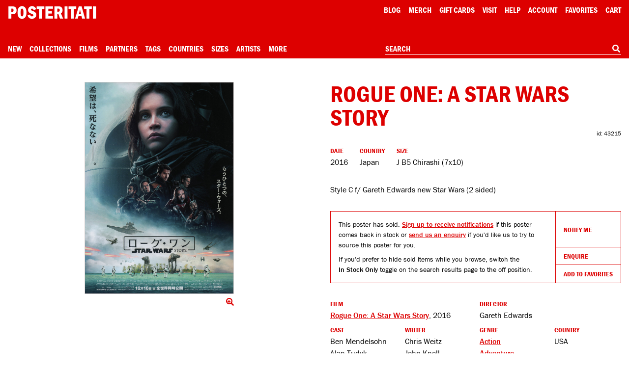

--- FILE ---
content_type: text/html; charset=utf-8
request_url: https://www.google.com/recaptcha/api2/anchor?ar=1&k=6Le_GHIaAAAAAALt4J45ZRqUPFoTLIAc8BwJZkc2&co=aHR0cHM6Ly9wb3N0ZXJpdGF0aS5jb206NDQz&hl=en&v=PoyoqOPhxBO7pBk68S4YbpHZ&size=invisible&anchor-ms=20000&execute-ms=30000&cb=xjxz2va9p12c
body_size: 48886
content:
<!DOCTYPE HTML><html dir="ltr" lang="en"><head><meta http-equiv="Content-Type" content="text/html; charset=UTF-8">
<meta http-equiv="X-UA-Compatible" content="IE=edge">
<title>reCAPTCHA</title>
<style type="text/css">
/* cyrillic-ext */
@font-face {
  font-family: 'Roboto';
  font-style: normal;
  font-weight: 400;
  font-stretch: 100%;
  src: url(//fonts.gstatic.com/s/roboto/v48/KFO7CnqEu92Fr1ME7kSn66aGLdTylUAMa3GUBHMdazTgWw.woff2) format('woff2');
  unicode-range: U+0460-052F, U+1C80-1C8A, U+20B4, U+2DE0-2DFF, U+A640-A69F, U+FE2E-FE2F;
}
/* cyrillic */
@font-face {
  font-family: 'Roboto';
  font-style: normal;
  font-weight: 400;
  font-stretch: 100%;
  src: url(//fonts.gstatic.com/s/roboto/v48/KFO7CnqEu92Fr1ME7kSn66aGLdTylUAMa3iUBHMdazTgWw.woff2) format('woff2');
  unicode-range: U+0301, U+0400-045F, U+0490-0491, U+04B0-04B1, U+2116;
}
/* greek-ext */
@font-face {
  font-family: 'Roboto';
  font-style: normal;
  font-weight: 400;
  font-stretch: 100%;
  src: url(//fonts.gstatic.com/s/roboto/v48/KFO7CnqEu92Fr1ME7kSn66aGLdTylUAMa3CUBHMdazTgWw.woff2) format('woff2');
  unicode-range: U+1F00-1FFF;
}
/* greek */
@font-face {
  font-family: 'Roboto';
  font-style: normal;
  font-weight: 400;
  font-stretch: 100%;
  src: url(//fonts.gstatic.com/s/roboto/v48/KFO7CnqEu92Fr1ME7kSn66aGLdTylUAMa3-UBHMdazTgWw.woff2) format('woff2');
  unicode-range: U+0370-0377, U+037A-037F, U+0384-038A, U+038C, U+038E-03A1, U+03A3-03FF;
}
/* math */
@font-face {
  font-family: 'Roboto';
  font-style: normal;
  font-weight: 400;
  font-stretch: 100%;
  src: url(//fonts.gstatic.com/s/roboto/v48/KFO7CnqEu92Fr1ME7kSn66aGLdTylUAMawCUBHMdazTgWw.woff2) format('woff2');
  unicode-range: U+0302-0303, U+0305, U+0307-0308, U+0310, U+0312, U+0315, U+031A, U+0326-0327, U+032C, U+032F-0330, U+0332-0333, U+0338, U+033A, U+0346, U+034D, U+0391-03A1, U+03A3-03A9, U+03B1-03C9, U+03D1, U+03D5-03D6, U+03F0-03F1, U+03F4-03F5, U+2016-2017, U+2034-2038, U+203C, U+2040, U+2043, U+2047, U+2050, U+2057, U+205F, U+2070-2071, U+2074-208E, U+2090-209C, U+20D0-20DC, U+20E1, U+20E5-20EF, U+2100-2112, U+2114-2115, U+2117-2121, U+2123-214F, U+2190, U+2192, U+2194-21AE, U+21B0-21E5, U+21F1-21F2, U+21F4-2211, U+2213-2214, U+2216-22FF, U+2308-230B, U+2310, U+2319, U+231C-2321, U+2336-237A, U+237C, U+2395, U+239B-23B7, U+23D0, U+23DC-23E1, U+2474-2475, U+25AF, U+25B3, U+25B7, U+25BD, U+25C1, U+25CA, U+25CC, U+25FB, U+266D-266F, U+27C0-27FF, U+2900-2AFF, U+2B0E-2B11, U+2B30-2B4C, U+2BFE, U+3030, U+FF5B, U+FF5D, U+1D400-1D7FF, U+1EE00-1EEFF;
}
/* symbols */
@font-face {
  font-family: 'Roboto';
  font-style: normal;
  font-weight: 400;
  font-stretch: 100%;
  src: url(//fonts.gstatic.com/s/roboto/v48/KFO7CnqEu92Fr1ME7kSn66aGLdTylUAMaxKUBHMdazTgWw.woff2) format('woff2');
  unicode-range: U+0001-000C, U+000E-001F, U+007F-009F, U+20DD-20E0, U+20E2-20E4, U+2150-218F, U+2190, U+2192, U+2194-2199, U+21AF, U+21E6-21F0, U+21F3, U+2218-2219, U+2299, U+22C4-22C6, U+2300-243F, U+2440-244A, U+2460-24FF, U+25A0-27BF, U+2800-28FF, U+2921-2922, U+2981, U+29BF, U+29EB, U+2B00-2BFF, U+4DC0-4DFF, U+FFF9-FFFB, U+10140-1018E, U+10190-1019C, U+101A0, U+101D0-101FD, U+102E0-102FB, U+10E60-10E7E, U+1D2C0-1D2D3, U+1D2E0-1D37F, U+1F000-1F0FF, U+1F100-1F1AD, U+1F1E6-1F1FF, U+1F30D-1F30F, U+1F315, U+1F31C, U+1F31E, U+1F320-1F32C, U+1F336, U+1F378, U+1F37D, U+1F382, U+1F393-1F39F, U+1F3A7-1F3A8, U+1F3AC-1F3AF, U+1F3C2, U+1F3C4-1F3C6, U+1F3CA-1F3CE, U+1F3D4-1F3E0, U+1F3ED, U+1F3F1-1F3F3, U+1F3F5-1F3F7, U+1F408, U+1F415, U+1F41F, U+1F426, U+1F43F, U+1F441-1F442, U+1F444, U+1F446-1F449, U+1F44C-1F44E, U+1F453, U+1F46A, U+1F47D, U+1F4A3, U+1F4B0, U+1F4B3, U+1F4B9, U+1F4BB, U+1F4BF, U+1F4C8-1F4CB, U+1F4D6, U+1F4DA, U+1F4DF, U+1F4E3-1F4E6, U+1F4EA-1F4ED, U+1F4F7, U+1F4F9-1F4FB, U+1F4FD-1F4FE, U+1F503, U+1F507-1F50B, U+1F50D, U+1F512-1F513, U+1F53E-1F54A, U+1F54F-1F5FA, U+1F610, U+1F650-1F67F, U+1F687, U+1F68D, U+1F691, U+1F694, U+1F698, U+1F6AD, U+1F6B2, U+1F6B9-1F6BA, U+1F6BC, U+1F6C6-1F6CF, U+1F6D3-1F6D7, U+1F6E0-1F6EA, U+1F6F0-1F6F3, U+1F6F7-1F6FC, U+1F700-1F7FF, U+1F800-1F80B, U+1F810-1F847, U+1F850-1F859, U+1F860-1F887, U+1F890-1F8AD, U+1F8B0-1F8BB, U+1F8C0-1F8C1, U+1F900-1F90B, U+1F93B, U+1F946, U+1F984, U+1F996, U+1F9E9, U+1FA00-1FA6F, U+1FA70-1FA7C, U+1FA80-1FA89, U+1FA8F-1FAC6, U+1FACE-1FADC, U+1FADF-1FAE9, U+1FAF0-1FAF8, U+1FB00-1FBFF;
}
/* vietnamese */
@font-face {
  font-family: 'Roboto';
  font-style: normal;
  font-weight: 400;
  font-stretch: 100%;
  src: url(//fonts.gstatic.com/s/roboto/v48/KFO7CnqEu92Fr1ME7kSn66aGLdTylUAMa3OUBHMdazTgWw.woff2) format('woff2');
  unicode-range: U+0102-0103, U+0110-0111, U+0128-0129, U+0168-0169, U+01A0-01A1, U+01AF-01B0, U+0300-0301, U+0303-0304, U+0308-0309, U+0323, U+0329, U+1EA0-1EF9, U+20AB;
}
/* latin-ext */
@font-face {
  font-family: 'Roboto';
  font-style: normal;
  font-weight: 400;
  font-stretch: 100%;
  src: url(//fonts.gstatic.com/s/roboto/v48/KFO7CnqEu92Fr1ME7kSn66aGLdTylUAMa3KUBHMdazTgWw.woff2) format('woff2');
  unicode-range: U+0100-02BA, U+02BD-02C5, U+02C7-02CC, U+02CE-02D7, U+02DD-02FF, U+0304, U+0308, U+0329, U+1D00-1DBF, U+1E00-1E9F, U+1EF2-1EFF, U+2020, U+20A0-20AB, U+20AD-20C0, U+2113, U+2C60-2C7F, U+A720-A7FF;
}
/* latin */
@font-face {
  font-family: 'Roboto';
  font-style: normal;
  font-weight: 400;
  font-stretch: 100%;
  src: url(//fonts.gstatic.com/s/roboto/v48/KFO7CnqEu92Fr1ME7kSn66aGLdTylUAMa3yUBHMdazQ.woff2) format('woff2');
  unicode-range: U+0000-00FF, U+0131, U+0152-0153, U+02BB-02BC, U+02C6, U+02DA, U+02DC, U+0304, U+0308, U+0329, U+2000-206F, U+20AC, U+2122, U+2191, U+2193, U+2212, U+2215, U+FEFF, U+FFFD;
}
/* cyrillic-ext */
@font-face {
  font-family: 'Roboto';
  font-style: normal;
  font-weight: 500;
  font-stretch: 100%;
  src: url(//fonts.gstatic.com/s/roboto/v48/KFO7CnqEu92Fr1ME7kSn66aGLdTylUAMa3GUBHMdazTgWw.woff2) format('woff2');
  unicode-range: U+0460-052F, U+1C80-1C8A, U+20B4, U+2DE0-2DFF, U+A640-A69F, U+FE2E-FE2F;
}
/* cyrillic */
@font-face {
  font-family: 'Roboto';
  font-style: normal;
  font-weight: 500;
  font-stretch: 100%;
  src: url(//fonts.gstatic.com/s/roboto/v48/KFO7CnqEu92Fr1ME7kSn66aGLdTylUAMa3iUBHMdazTgWw.woff2) format('woff2');
  unicode-range: U+0301, U+0400-045F, U+0490-0491, U+04B0-04B1, U+2116;
}
/* greek-ext */
@font-face {
  font-family: 'Roboto';
  font-style: normal;
  font-weight: 500;
  font-stretch: 100%;
  src: url(//fonts.gstatic.com/s/roboto/v48/KFO7CnqEu92Fr1ME7kSn66aGLdTylUAMa3CUBHMdazTgWw.woff2) format('woff2');
  unicode-range: U+1F00-1FFF;
}
/* greek */
@font-face {
  font-family: 'Roboto';
  font-style: normal;
  font-weight: 500;
  font-stretch: 100%;
  src: url(//fonts.gstatic.com/s/roboto/v48/KFO7CnqEu92Fr1ME7kSn66aGLdTylUAMa3-UBHMdazTgWw.woff2) format('woff2');
  unicode-range: U+0370-0377, U+037A-037F, U+0384-038A, U+038C, U+038E-03A1, U+03A3-03FF;
}
/* math */
@font-face {
  font-family: 'Roboto';
  font-style: normal;
  font-weight: 500;
  font-stretch: 100%;
  src: url(//fonts.gstatic.com/s/roboto/v48/KFO7CnqEu92Fr1ME7kSn66aGLdTylUAMawCUBHMdazTgWw.woff2) format('woff2');
  unicode-range: U+0302-0303, U+0305, U+0307-0308, U+0310, U+0312, U+0315, U+031A, U+0326-0327, U+032C, U+032F-0330, U+0332-0333, U+0338, U+033A, U+0346, U+034D, U+0391-03A1, U+03A3-03A9, U+03B1-03C9, U+03D1, U+03D5-03D6, U+03F0-03F1, U+03F4-03F5, U+2016-2017, U+2034-2038, U+203C, U+2040, U+2043, U+2047, U+2050, U+2057, U+205F, U+2070-2071, U+2074-208E, U+2090-209C, U+20D0-20DC, U+20E1, U+20E5-20EF, U+2100-2112, U+2114-2115, U+2117-2121, U+2123-214F, U+2190, U+2192, U+2194-21AE, U+21B0-21E5, U+21F1-21F2, U+21F4-2211, U+2213-2214, U+2216-22FF, U+2308-230B, U+2310, U+2319, U+231C-2321, U+2336-237A, U+237C, U+2395, U+239B-23B7, U+23D0, U+23DC-23E1, U+2474-2475, U+25AF, U+25B3, U+25B7, U+25BD, U+25C1, U+25CA, U+25CC, U+25FB, U+266D-266F, U+27C0-27FF, U+2900-2AFF, U+2B0E-2B11, U+2B30-2B4C, U+2BFE, U+3030, U+FF5B, U+FF5D, U+1D400-1D7FF, U+1EE00-1EEFF;
}
/* symbols */
@font-face {
  font-family: 'Roboto';
  font-style: normal;
  font-weight: 500;
  font-stretch: 100%;
  src: url(//fonts.gstatic.com/s/roboto/v48/KFO7CnqEu92Fr1ME7kSn66aGLdTylUAMaxKUBHMdazTgWw.woff2) format('woff2');
  unicode-range: U+0001-000C, U+000E-001F, U+007F-009F, U+20DD-20E0, U+20E2-20E4, U+2150-218F, U+2190, U+2192, U+2194-2199, U+21AF, U+21E6-21F0, U+21F3, U+2218-2219, U+2299, U+22C4-22C6, U+2300-243F, U+2440-244A, U+2460-24FF, U+25A0-27BF, U+2800-28FF, U+2921-2922, U+2981, U+29BF, U+29EB, U+2B00-2BFF, U+4DC0-4DFF, U+FFF9-FFFB, U+10140-1018E, U+10190-1019C, U+101A0, U+101D0-101FD, U+102E0-102FB, U+10E60-10E7E, U+1D2C0-1D2D3, U+1D2E0-1D37F, U+1F000-1F0FF, U+1F100-1F1AD, U+1F1E6-1F1FF, U+1F30D-1F30F, U+1F315, U+1F31C, U+1F31E, U+1F320-1F32C, U+1F336, U+1F378, U+1F37D, U+1F382, U+1F393-1F39F, U+1F3A7-1F3A8, U+1F3AC-1F3AF, U+1F3C2, U+1F3C4-1F3C6, U+1F3CA-1F3CE, U+1F3D4-1F3E0, U+1F3ED, U+1F3F1-1F3F3, U+1F3F5-1F3F7, U+1F408, U+1F415, U+1F41F, U+1F426, U+1F43F, U+1F441-1F442, U+1F444, U+1F446-1F449, U+1F44C-1F44E, U+1F453, U+1F46A, U+1F47D, U+1F4A3, U+1F4B0, U+1F4B3, U+1F4B9, U+1F4BB, U+1F4BF, U+1F4C8-1F4CB, U+1F4D6, U+1F4DA, U+1F4DF, U+1F4E3-1F4E6, U+1F4EA-1F4ED, U+1F4F7, U+1F4F9-1F4FB, U+1F4FD-1F4FE, U+1F503, U+1F507-1F50B, U+1F50D, U+1F512-1F513, U+1F53E-1F54A, U+1F54F-1F5FA, U+1F610, U+1F650-1F67F, U+1F687, U+1F68D, U+1F691, U+1F694, U+1F698, U+1F6AD, U+1F6B2, U+1F6B9-1F6BA, U+1F6BC, U+1F6C6-1F6CF, U+1F6D3-1F6D7, U+1F6E0-1F6EA, U+1F6F0-1F6F3, U+1F6F7-1F6FC, U+1F700-1F7FF, U+1F800-1F80B, U+1F810-1F847, U+1F850-1F859, U+1F860-1F887, U+1F890-1F8AD, U+1F8B0-1F8BB, U+1F8C0-1F8C1, U+1F900-1F90B, U+1F93B, U+1F946, U+1F984, U+1F996, U+1F9E9, U+1FA00-1FA6F, U+1FA70-1FA7C, U+1FA80-1FA89, U+1FA8F-1FAC6, U+1FACE-1FADC, U+1FADF-1FAE9, U+1FAF0-1FAF8, U+1FB00-1FBFF;
}
/* vietnamese */
@font-face {
  font-family: 'Roboto';
  font-style: normal;
  font-weight: 500;
  font-stretch: 100%;
  src: url(//fonts.gstatic.com/s/roboto/v48/KFO7CnqEu92Fr1ME7kSn66aGLdTylUAMa3OUBHMdazTgWw.woff2) format('woff2');
  unicode-range: U+0102-0103, U+0110-0111, U+0128-0129, U+0168-0169, U+01A0-01A1, U+01AF-01B0, U+0300-0301, U+0303-0304, U+0308-0309, U+0323, U+0329, U+1EA0-1EF9, U+20AB;
}
/* latin-ext */
@font-face {
  font-family: 'Roboto';
  font-style: normal;
  font-weight: 500;
  font-stretch: 100%;
  src: url(//fonts.gstatic.com/s/roboto/v48/KFO7CnqEu92Fr1ME7kSn66aGLdTylUAMa3KUBHMdazTgWw.woff2) format('woff2');
  unicode-range: U+0100-02BA, U+02BD-02C5, U+02C7-02CC, U+02CE-02D7, U+02DD-02FF, U+0304, U+0308, U+0329, U+1D00-1DBF, U+1E00-1E9F, U+1EF2-1EFF, U+2020, U+20A0-20AB, U+20AD-20C0, U+2113, U+2C60-2C7F, U+A720-A7FF;
}
/* latin */
@font-face {
  font-family: 'Roboto';
  font-style: normal;
  font-weight: 500;
  font-stretch: 100%;
  src: url(//fonts.gstatic.com/s/roboto/v48/KFO7CnqEu92Fr1ME7kSn66aGLdTylUAMa3yUBHMdazQ.woff2) format('woff2');
  unicode-range: U+0000-00FF, U+0131, U+0152-0153, U+02BB-02BC, U+02C6, U+02DA, U+02DC, U+0304, U+0308, U+0329, U+2000-206F, U+20AC, U+2122, U+2191, U+2193, U+2212, U+2215, U+FEFF, U+FFFD;
}
/* cyrillic-ext */
@font-face {
  font-family: 'Roboto';
  font-style: normal;
  font-weight: 900;
  font-stretch: 100%;
  src: url(//fonts.gstatic.com/s/roboto/v48/KFO7CnqEu92Fr1ME7kSn66aGLdTylUAMa3GUBHMdazTgWw.woff2) format('woff2');
  unicode-range: U+0460-052F, U+1C80-1C8A, U+20B4, U+2DE0-2DFF, U+A640-A69F, U+FE2E-FE2F;
}
/* cyrillic */
@font-face {
  font-family: 'Roboto';
  font-style: normal;
  font-weight: 900;
  font-stretch: 100%;
  src: url(//fonts.gstatic.com/s/roboto/v48/KFO7CnqEu92Fr1ME7kSn66aGLdTylUAMa3iUBHMdazTgWw.woff2) format('woff2');
  unicode-range: U+0301, U+0400-045F, U+0490-0491, U+04B0-04B1, U+2116;
}
/* greek-ext */
@font-face {
  font-family: 'Roboto';
  font-style: normal;
  font-weight: 900;
  font-stretch: 100%;
  src: url(//fonts.gstatic.com/s/roboto/v48/KFO7CnqEu92Fr1ME7kSn66aGLdTylUAMa3CUBHMdazTgWw.woff2) format('woff2');
  unicode-range: U+1F00-1FFF;
}
/* greek */
@font-face {
  font-family: 'Roboto';
  font-style: normal;
  font-weight: 900;
  font-stretch: 100%;
  src: url(//fonts.gstatic.com/s/roboto/v48/KFO7CnqEu92Fr1ME7kSn66aGLdTylUAMa3-UBHMdazTgWw.woff2) format('woff2');
  unicode-range: U+0370-0377, U+037A-037F, U+0384-038A, U+038C, U+038E-03A1, U+03A3-03FF;
}
/* math */
@font-face {
  font-family: 'Roboto';
  font-style: normal;
  font-weight: 900;
  font-stretch: 100%;
  src: url(//fonts.gstatic.com/s/roboto/v48/KFO7CnqEu92Fr1ME7kSn66aGLdTylUAMawCUBHMdazTgWw.woff2) format('woff2');
  unicode-range: U+0302-0303, U+0305, U+0307-0308, U+0310, U+0312, U+0315, U+031A, U+0326-0327, U+032C, U+032F-0330, U+0332-0333, U+0338, U+033A, U+0346, U+034D, U+0391-03A1, U+03A3-03A9, U+03B1-03C9, U+03D1, U+03D5-03D6, U+03F0-03F1, U+03F4-03F5, U+2016-2017, U+2034-2038, U+203C, U+2040, U+2043, U+2047, U+2050, U+2057, U+205F, U+2070-2071, U+2074-208E, U+2090-209C, U+20D0-20DC, U+20E1, U+20E5-20EF, U+2100-2112, U+2114-2115, U+2117-2121, U+2123-214F, U+2190, U+2192, U+2194-21AE, U+21B0-21E5, U+21F1-21F2, U+21F4-2211, U+2213-2214, U+2216-22FF, U+2308-230B, U+2310, U+2319, U+231C-2321, U+2336-237A, U+237C, U+2395, U+239B-23B7, U+23D0, U+23DC-23E1, U+2474-2475, U+25AF, U+25B3, U+25B7, U+25BD, U+25C1, U+25CA, U+25CC, U+25FB, U+266D-266F, U+27C0-27FF, U+2900-2AFF, U+2B0E-2B11, U+2B30-2B4C, U+2BFE, U+3030, U+FF5B, U+FF5D, U+1D400-1D7FF, U+1EE00-1EEFF;
}
/* symbols */
@font-face {
  font-family: 'Roboto';
  font-style: normal;
  font-weight: 900;
  font-stretch: 100%;
  src: url(//fonts.gstatic.com/s/roboto/v48/KFO7CnqEu92Fr1ME7kSn66aGLdTylUAMaxKUBHMdazTgWw.woff2) format('woff2');
  unicode-range: U+0001-000C, U+000E-001F, U+007F-009F, U+20DD-20E0, U+20E2-20E4, U+2150-218F, U+2190, U+2192, U+2194-2199, U+21AF, U+21E6-21F0, U+21F3, U+2218-2219, U+2299, U+22C4-22C6, U+2300-243F, U+2440-244A, U+2460-24FF, U+25A0-27BF, U+2800-28FF, U+2921-2922, U+2981, U+29BF, U+29EB, U+2B00-2BFF, U+4DC0-4DFF, U+FFF9-FFFB, U+10140-1018E, U+10190-1019C, U+101A0, U+101D0-101FD, U+102E0-102FB, U+10E60-10E7E, U+1D2C0-1D2D3, U+1D2E0-1D37F, U+1F000-1F0FF, U+1F100-1F1AD, U+1F1E6-1F1FF, U+1F30D-1F30F, U+1F315, U+1F31C, U+1F31E, U+1F320-1F32C, U+1F336, U+1F378, U+1F37D, U+1F382, U+1F393-1F39F, U+1F3A7-1F3A8, U+1F3AC-1F3AF, U+1F3C2, U+1F3C4-1F3C6, U+1F3CA-1F3CE, U+1F3D4-1F3E0, U+1F3ED, U+1F3F1-1F3F3, U+1F3F5-1F3F7, U+1F408, U+1F415, U+1F41F, U+1F426, U+1F43F, U+1F441-1F442, U+1F444, U+1F446-1F449, U+1F44C-1F44E, U+1F453, U+1F46A, U+1F47D, U+1F4A3, U+1F4B0, U+1F4B3, U+1F4B9, U+1F4BB, U+1F4BF, U+1F4C8-1F4CB, U+1F4D6, U+1F4DA, U+1F4DF, U+1F4E3-1F4E6, U+1F4EA-1F4ED, U+1F4F7, U+1F4F9-1F4FB, U+1F4FD-1F4FE, U+1F503, U+1F507-1F50B, U+1F50D, U+1F512-1F513, U+1F53E-1F54A, U+1F54F-1F5FA, U+1F610, U+1F650-1F67F, U+1F687, U+1F68D, U+1F691, U+1F694, U+1F698, U+1F6AD, U+1F6B2, U+1F6B9-1F6BA, U+1F6BC, U+1F6C6-1F6CF, U+1F6D3-1F6D7, U+1F6E0-1F6EA, U+1F6F0-1F6F3, U+1F6F7-1F6FC, U+1F700-1F7FF, U+1F800-1F80B, U+1F810-1F847, U+1F850-1F859, U+1F860-1F887, U+1F890-1F8AD, U+1F8B0-1F8BB, U+1F8C0-1F8C1, U+1F900-1F90B, U+1F93B, U+1F946, U+1F984, U+1F996, U+1F9E9, U+1FA00-1FA6F, U+1FA70-1FA7C, U+1FA80-1FA89, U+1FA8F-1FAC6, U+1FACE-1FADC, U+1FADF-1FAE9, U+1FAF0-1FAF8, U+1FB00-1FBFF;
}
/* vietnamese */
@font-face {
  font-family: 'Roboto';
  font-style: normal;
  font-weight: 900;
  font-stretch: 100%;
  src: url(//fonts.gstatic.com/s/roboto/v48/KFO7CnqEu92Fr1ME7kSn66aGLdTylUAMa3OUBHMdazTgWw.woff2) format('woff2');
  unicode-range: U+0102-0103, U+0110-0111, U+0128-0129, U+0168-0169, U+01A0-01A1, U+01AF-01B0, U+0300-0301, U+0303-0304, U+0308-0309, U+0323, U+0329, U+1EA0-1EF9, U+20AB;
}
/* latin-ext */
@font-face {
  font-family: 'Roboto';
  font-style: normal;
  font-weight: 900;
  font-stretch: 100%;
  src: url(//fonts.gstatic.com/s/roboto/v48/KFO7CnqEu92Fr1ME7kSn66aGLdTylUAMa3KUBHMdazTgWw.woff2) format('woff2');
  unicode-range: U+0100-02BA, U+02BD-02C5, U+02C7-02CC, U+02CE-02D7, U+02DD-02FF, U+0304, U+0308, U+0329, U+1D00-1DBF, U+1E00-1E9F, U+1EF2-1EFF, U+2020, U+20A0-20AB, U+20AD-20C0, U+2113, U+2C60-2C7F, U+A720-A7FF;
}
/* latin */
@font-face {
  font-family: 'Roboto';
  font-style: normal;
  font-weight: 900;
  font-stretch: 100%;
  src: url(//fonts.gstatic.com/s/roboto/v48/KFO7CnqEu92Fr1ME7kSn66aGLdTylUAMa3yUBHMdazQ.woff2) format('woff2');
  unicode-range: U+0000-00FF, U+0131, U+0152-0153, U+02BB-02BC, U+02C6, U+02DA, U+02DC, U+0304, U+0308, U+0329, U+2000-206F, U+20AC, U+2122, U+2191, U+2193, U+2212, U+2215, U+FEFF, U+FFFD;
}

</style>
<link rel="stylesheet" type="text/css" href="https://www.gstatic.com/recaptcha/releases/PoyoqOPhxBO7pBk68S4YbpHZ/styles__ltr.css">
<script nonce="n0HUi6ID6UYkC4jKxConIg" type="text/javascript">window['__recaptcha_api'] = 'https://www.google.com/recaptcha/api2/';</script>
<script type="text/javascript" src="https://www.gstatic.com/recaptcha/releases/PoyoqOPhxBO7pBk68S4YbpHZ/recaptcha__en.js" nonce="n0HUi6ID6UYkC4jKxConIg">
      
    </script></head>
<body><div id="rc-anchor-alert" class="rc-anchor-alert"></div>
<input type="hidden" id="recaptcha-token" value="[base64]">
<script type="text/javascript" nonce="n0HUi6ID6UYkC4jKxConIg">
      recaptcha.anchor.Main.init("[\x22ainput\x22,[\x22bgdata\x22,\x22\x22,\[base64]/[base64]/[base64]/[base64]/[base64]/UltsKytdPUU6KEU8MjA0OD9SW2wrK109RT4+NnwxOTI6KChFJjY0NTEyKT09NTUyOTYmJk0rMTxjLmxlbmd0aCYmKGMuY2hhckNvZGVBdChNKzEpJjY0NTEyKT09NTYzMjA/[base64]/[base64]/[base64]/[base64]/[base64]/[base64]/[base64]\x22,\[base64]\\u003d\x22,\[base64]/Dun4VwobDmFByw5tSwobCsHvDnhBHFWjDgMOKWG7DgE0dw43DkBbCmcOTd8K9LQpKw4rDgkLCnHVAwrfChcOFNsODNcONwpbDr8OTaFFNC2jCt8OnESXDq8KRG8KES8KacgnCuFBIwozDgC/ClmDDojQQwrfDk8KUwpzDhl5Yf8Omw6wvHigfwotrw6I0D8ORw4c3woM5BG9xwrB9esKQw5XDjMODw6YJKMOKw7vDtsOkwqotNCvCs8KrQcKxcj/DuyEYwqfDij/CowZ4wrjClcKWLsKfGi3CucKtwpUSIcOLw7HDhQo0wrcUDsOZUsOlw4/DocOGOMKjwpBABMOnEMOZHWdiwpbDrTbDrCTDvjrCr2PCuC1ZYGQ+TFN7wpvDmMOOwr11fsKgbsKow4LDgXzCj8KJwrMlIcK/YF92w4c9w4g1JcOsKgg+w7MiNsKzV8O3Wi3CnGpGfMOxI1rDpilKK8OcdMOlwqhcCsOwY8OscMOJw6YZTAA3UCXCpEfCtCvCv0NBE1PDhMKWwqnDs8OUBAvCtB3Ck8OAw7zDjADDg8Obw51VZQ/CuH10OGTCg8KUelxIw6LCpMKFUlFgdsKvUGHDksKiXGvDkMKdw6x1IE1HHsOqLcKNHDBTL1bDvG7Cgiozw5XDkMKBwp1WSw7Cj1ZCGsKww77CrzzCmFLCmsKJVMKWwqoRFsKTJ3xdw5h/DsOPEwNqwpTDv3Q+Q0xGw7/Dglw+wowzw4kAdGw2TsKvw4BZw51iXsK9w4YRPcKDHMKzFQTDsMOSVCdSw6nCucOJYA85IyzDucOnw6R7BRQ7w4oewpnDgMK/e8OBw7Urw4XDrHPDl8Knwq3DncOhVMOldMOjw4zDicKjVsK1ZsK4wrTDjDHDnHnCo29VDSfDrMOlwqnDnjvCmsOJwoJvw6vCiUImw6DDpAcCbsKlc17Dt1rDnwHDhCbCm8Kfw40+TcKkTcO4HcKTLcObwovCtcK/w4xKw5xRw55od3PDmGLDvcKjfcOSw48Kw6TDqWjDjcOYDFENJMOEDsKYO2LClsO7KzQNDsOlwpB3AlXDjG1zwpkUfsKgJHoNw6vDj1/Ds8ORwoNmIMOHwrXCnEQMw51ca8O/AhLCokvDhFEAaxjCusOlw63DjDA5ZX8eG8KJwqQlwoh9wqTDg0MOCj7CpB7DsMK9awzDjsOGwpASw7o3wpU+wqNKdsKKaU92WsOOwqzCn04aw43DgMOmwo9ebMKxBMOZw4UBwpvCpSPCpMKGw4HCq8OPwpdUw7HDkMOhSR96wojCqsK1w60YCsO/SCEyw6oEVUDDksOSw752dMOfXnd7w4LCpV5MWDV/LsOrwpbDl15owronV8KiIMOgw4nDoVzCqmrCo8OXYsOdeGbCksKcwovCiHEWwqRZw6M1OcKrwrsvXhPCpwwUYgt6eMOUwpDCgx9GagcPwrTCo8KlUsOUwqXDpWDDrhvCgcOUwqArawx9w4wIGsK6AcOcw6PDkQgvScK1wqt/WcOQwpnDiCnDh1jCqX8CVcOew4MuwqMAw7hwcQHCu8OYYE8ZI8KpelgEwoshOi3Ch8KHwrAcVsOewpMlwp3Dr8Kow6ocw5HCjRrCqMObwrMdw7zCicKJwqxDwqM/YsK7F8KiPiZ9wobDucONw5TDjm3DsQMZwr7DvU8CGMOiW3g7w5kqwp5USQvCuGIew4RSwpHCocK/wqHCsVlGJsOvw5rCgsKZDcOLbsKqw5ANw6XCu8OoPcKWUMOzOsOFeDrCnkpvw5rDusOxwqXDuCPDnsObwrpQUXrDpmosw6l/f0jCpAvDp8OnUUFyV8OUJMKHwpXDh31/[base64]/CknbDmsOWM8KXw63DlgDDu8KyYDrDvTR+w6w5b8Kfwp/DtMOvNsOywqDCjsKoB1bCoGnCvALCkk3Dgj8ow6Y6T8OWVsKEw6EER8KbwpjCi8KCw5o3IVzDnMOZMHFrAsO/XsOJVQ3Chm/CpcO3w74rJmjCpidYwpkyG8OlXlFXwpDCi8O1BcKCwpbCtTl1J8KmeHczSMKddxbDu8K0bV/Dv8KNwoZjZsK3w7/[base64]/DoMK9w6hHQzzDv8OGw5vDomZRUcKdwrZtw7dtw5UswrnCqVcjbxvCiWbDg8OIfcO8wq8ywqjDoMO6wqrDvcO4Il03YF/DiXQjwrLCoQU8KcOdNcKiw7LDlcORwr/DhsObwpNrfcKrwp7Cp8KKeMK7w50XVsK6w6jCtsOWb8KUCQnCrh7DhsOcw5NOYh53UsK4w6fCk8KkwpxSwqdXw5gMwpwrwp1Sw6NZB8O8JxwgwrfCpMOlwo3CvMKxZho/wrHCscOOw7ZDWXnCisO5wq5jVcKDU19JHMKrDB1Cw7hXGMOyNwxcS8KNwoBDbcK2Rk3ClHQBw4FLwpHDisOPw6vCgnbCgMKxFcKXwobCv8KLVQDDtMOjwqbClBDCsWMtw5PDrxxFw7dLeHXCp8KvwoHChm/CqW3CkMK6wrVHw70+w6sDwrsiwqPDgxQaEsONYcOvwrzDoQd5w5siwpslN8K6wrzCsinDhMKGNMKmIMKEwpvDjgrDtRR+w4rCv8Omw5gZwoVrw7nCscOzbCvDqnB7IWTCtWTCgC/CuR0VPQDClMK9Mhhow5fDmh7DmsOnWMKUFkIoe8OZGsOJw47CkH3DlsK7CsO5wqDCl8OUw74bAQfCtcKBw4d9w7/DpsOyF8K+U8KawqXDlcOzwqMTasO0Z8KcUMOGwoEqw596G396QifCtcKIIXrDisO/w7lIw6nCmcOSSmnDp1EswrbCqAA0NXAafMO+eMOGS3VOwr7Dmz4JwqnCoipje8KLdQTClsO/[base64]/DrjzCr8ONwq9QZmsEw71hQ8KYVGQfwrULE8KhwqrCg3ghEcK+X8KSVsKZCMOSGjTDi0bDocKbfsOnIn1vw4JfKD/DhcKMwoModMK+EcK5w47DkFvCpVXDljxHLsK8A8KAw4fDgnHChjhJVzrDkjYqw6Zrw507w7HCokTCisOZMxzCjcOIwqFqNcKZwovCq0TCjsKSwpMLw7NCd8O4P8OAEcKyesKrPMO4dkTCmnXCh8Onw4/DmjvCpxsAw4EFGwXDtMKJw57Dh8OnKGnDthzDnsKCw6LDhn1LV8Kxwo9xw67DnC7DhsOVwqUewos5KH7Dqw1/dGbDlMKibMKlAcORwpbDqB91csOKwqJ0wrrCpU9kesO3wqMUwrXDscKEw7NSwr8QEzZvw7VxbgfCssKnw5EAw4XDpBIAwpMBQC1QA0/DpBg+wrHDmcK0MMKjEMOmSwzCusKQw4HDlcKOw7Zpwq1DPALCuhvDjRdcwoDDlGJ4FGTDrAJGXwUSw4vDncKow59Kw57ClsO1AcOeGMKmL8KJIUhNworDggvCgRLDvVrCrUPCocOiDMOndEoVBmFPGsOaw6gFw645QMOjwo/DlXQvJTgIw5vCszoSPhPChDQnwo/CixcYI8K+csKvwr3DglBtwqMRw5fCgMKIwrjCozU1w5FUw7JhwoLCpEcDw75GIn8ww6srNMOwwrvDslUNw40ECsOlwq3CrcOrwqrCm2hjTX9XHSDCnMO5WxfDsh9JcMOgO8OowqAew7zDksOTKkRKR8KtYcOkVcOpw5U4w6/DvsKiEMKHNMO0wpNhAwp2w5YOwoFGQyEVJlnCoMKKSkrCicKjw4zCtkvCpMK9woPCqTU1REF1w7XDo8K0CDkYw7FOaCIkJhfDkAp8wqzCosOrFWcyWXc1w5/DvgjCnkPDkMODwojDmF1Tw6FhwoEDL8OywpfDlyI2w6J0Qjo5w7gGdcK0BhHDmF4xwq8ew7/CmHFnMyNdwpcIBcOtHHt/McKWR8OvGW1Xwr7CpcK9wopGOWvCkj/CoEjDoWVDExfCpSvCosK/[base64]/XGAOw4ViKHkxfkHCucO/wrvDoWfDlGLDoDzCp2AvBV1ResOswrvDtz1YXsOxwqB+wp7CuMKFwqsewr5BE8OrScKoexTCrMKWw7tSAsKiw6VOw4bCqwPDqMOLARfCjlUpUyvCoMO9PcKUw6sMwojDl8OSwpLCgcKuO8Kawph0w6HDpz/ClcOlwqXDrsK2wpRLwplbWVNOwoooLcOzN8O/wqEDw5PCm8OIw4QZJjfCncO2w73CqgzDm8K3GsOZw5fDg8O3w5TDtsKCw5zDrWUTBkccA8KsMnPDgnPCoAAZAUcnD8KBw4DDvsOiIMKrw4gqUMKrQ8Kuw6M1woA+P8KWw71Kw53CkVYVAmVew6HDrnnDpcOyZm/DoMKYwpcPwrvCkR/DjSY3w6EzJMKww6c4wqlic3bCiMKqw6B3wpXDvDzCpFBZMGTDhcOHAi8qwqIEwqFzYSbCnD7Dp8KUw6slw7fDmmEjw4AAwrloG1fCgcK4wp4mw4M4woRTw41lw6Rnwrk0NA83wqvCtAbDq8KpwpnDpW0CJcO1w7HDmcKibHEKK2/CqsK7dHTDucObMsKtwo7CmTMlNcOgwoMPOMOKw6FlTsKLNMK7XExywqvDv8OFwqrCj0g8wqVewrnCrhfDqcKMS0dpw4N/w4tUOR3DkMOFUBPCrxsGwoRcw5oVbcOtTzM9w6TCqcKUGsK8w5J7w7hMXRtedBjDl3sTWcOKaRjChcO5WMK/CmUNHcKfCMO+w5/CmzvDh8K2wpATw6R9MUpnw6XDshIZR8KIwr0Ywo3Cj8KDNnA2w4rDlB9kwr3DnTh6ZV3CjXLCuMOAV0Rew4TDvsO1w7cGwoPDsnzCqEHCoWLDnFQ1PyLCv8K3wrV7NcKeUipvw7Uyw5Mgwr/DuCkAHsOlw6nDusKywrzDjMKjIsKWLcOxXMKnf8KLRcKfw5vCk8Kyb8KEYzA3wr/[base64]/DtMOdwonCqMKNw4bDvVXCq8K4AUTCp8O3fsKhwqc2SMKMUsOtwpYqw7AAch/CjgnDmkkKSMKDGEDCoBfDrW83ZTt/w6IFw6hVwp4RwqLDlGrDlMKYw4UtZcOJDU/CiEsjwrDDlsOGcHhNScOSOcOfTkzDkcKNMApRw5k2GsOSa8KMEAt6c8ONwpvDjh1Twqg8wrnCiHjDoknChxQgXVzCncOwwpTCr8KOSEXCmcO5VlAoHXk+w7jCiMKqVcK8NTLCu8OHGg8ZYyobw4c6cMKSw4LCgMOdwp1/BcOPPXI0wrDCgzl3U8KvworCqhM5Ux5Cw7XDoMO0HsO3w7rClSFXPMKoZHzDo0zCumoIw4shDMKycsOpw7vCohvDrk8HPsOcwoJAZMOfw4jDu8KYwqBIJ00iwoDCosOmZhZ6ahPCj1AvY8OFfcKkKEBPw4bCowHDpcKIQ8OyVMKVEMO7ZcKUIcK5wpV7wpI0GD/DgBwBKWbDiQ7Dqw4Xwq1uDyt2djsAawbCvsKMWcOnBMKbwoPDoCDCoD3DvcOFwoLCmE9Lw5TCosOcw4Qde8KbaMOjwpbCsTLCtlPDqzEUOMKWRFfDgTJWH8O2w5VEw6kcScKMZS4Uw4/CmX9JfQIBw7/DsMKcYR/ClsOTw4LDv8OBw4sRI2h+wo7CiMKsw59SA8Kqw7zDjcOeJMO4w6vCncKUw7DCghALbcKMwrZhwqVLOMKuw5rCksKEKnHDhcONXX7Cs8O2Um3CtsKiwprDt37DpSrCrsOzwq5Hw6/Cm8ORKWLDtDvCsn/[base64]/CjhHChRVQw6bCnm/[base64]/w5Zic8KsccOVDnPCicOfNcK+XjIbdsO3wopvw4AfG8OzelwRwrfCkEoKN8KuMH/Cj0vDrMKtw7PCknVtO8KZFcKZNlTCmsOUbQ7Ch8OpaTbCt8KrT0vDssKiHFjCtC/Dl1nCvk7DlyrCsTMPw6fCgcOLY8Oiw58fw5ZLwqDCjsK3JGpRAA1XwqTDisKZwosIwqPCkVnCsxgGKULCvMK9UEDDusKXDknDjMKBZ3/DhzfCsMOmEDnCiyHDqcK9wr9cWcO6KFNvw5NNwrXCo8Osw6lWHF8Uw4HDjMKefsOvwr/Dv8ONw4hgwpk+NQRnIl/DgMKnfkfDgMOTwpHCp2XCpRvDuMKsPMOew65ZwqXCom11Oh0lw7PCqw/DicKHw7PDiEgDwrQ9w5lhbsOKwqLDq8OFL8Kfwqh8wrFSwoALA2tDBhDCmAvCgm3Dh8KiNsKXKxBVw6xnPsOAcSl/[base64]/[base64]/[base64]/DtDMfehfDg8KnaXQCNCx8wpLDonlOFQ8jwpFTasOGwqgNXsO3wqQfw40IdMOawqTDl1M3wrnCs0PCqsOufGfDg8KlWsOJRsKRwqjDtcKSJEwMw4fDjChLAcKvwpJQczfDqzAEw41hDmRQw5TCvXBWwofCn8OEAcKnwr/[base64]/wpvDhwjCpMK1MV84w5jDgBTDmsKpYsKVWsOqMjfCvlJrKMKldcOuWS3CvMODwpBrCmTDuHkoXcK7w4rDisKGQsOQOcOib8Ouw6XCum/[base64]/w63CkhHDtMKgw7bDncKgwrRiSyLDgsKdwqLDu8OHB0wiLU/[base64]/ChcK2X8KNw6XDgMOPRsOHw6hTKsOaC1fCgmDDqVvCs8KRwpDCpicbwpdcFcK3GcKfPMKeM8O8RgjDqcOXwq0CBAzDjyR4w6/[base64]/[base64]/[base64]/DtBfDok/Dm8KDRcK7V2jDh8OJIwIlKcKCU1fDscKffsOkbMOCwrB6d0fDpMKZBsKIP8OxwqnDn8KgwrPDmE/DhHM1PMOVY0PDpMKMw7USwpLCicK2wqHDvSg6w4U4woLCk1/DmD0RRCIdRsKNwprDj8KhWsKXXsOAF8ObcClNehlqBsOtwqZrWC3Dm8KLwo7Cg1E0w4HCl1F3CsKjfizDlsKuw6rDvsOmTjxtF8OReHrCsAUJw47DgsKLAcOgwo/[base64]/[base64]/V17CgQhvKMKtwqDCgU7DpMK/w4hrdx3CqMOIw5nCrUIJwqXDsgXDj8K7wo/ClGLCh3HDtsKkw7lLLcO0AMKfw6JpaWrCv3h1bMOQwoVwwpfCkkDCiB/CpcKMw4DDpmjCicO4w7HDtcK+EEtzAcOYwo3Cg8OqUGbCgVzCkcKsdFfCncKEUsOfwpnDoEvDmMOxw7TDohwjw58dw4HDk8OuwrPCnTZdWDTCjAbCvMKDDMKxEyhrAQwSUsK8wppVwqbCrHAMw45ewqtMPGhaw7ssOy3Ct0rDoDNGwp9uw6fChsKFecK2DR9Gwr/Cs8OKGy9EwrsQw5RkejbDl8O3w5pQZ8OAwp7Cihh8KsOJwpDCoksXwoRCEsOncG/ClzbCs8Orw4IZw5PDssKhwoPCkcK3dzTDrMKWwqoxGMO9w43Dv143wpwaFxkkwp5ww4zDgMOvbjBlw5BIw7jCnsKRX8KDwo8jw4UaXsKdwqQ5w4bCkBdNDiBHwqUqw5fDlMKxwoLCs01Kw7Buw5/DpUnCv8Oxwp0EbMOqEz3CrWgJb3rDr8OWI8Kcw6pvQUjCiSs8bcOow4nCiMK+w7PCr8K5wqPCl8OzLk3ChcKNb8Ogwo3CqgMFJcOHw4fCu8KHw6HCo0/[base64]/Dk8KpF8KoZ8KQwqTCjCTCscOKw4HCnCDDp8Opw4nDusO7w5hVw6kLb8OuDg3CqcKdwoDCo0nCksOgwrzDkwkcJMOhw5DDnyvCj3vCrMKcJU/[base64]/Dk8O3EMODZMKrw5wtwrnDiQlKDwnClRMDOTvDl8Kcw43DncOTwoHCrcOYwoXCoVlQw5LDrcKyw5bDsBR2K8OmWDc1XCDDmmzDgETCnMKWVsOhbhAtFcOnw6l3TsOID8O1wrEcMcKNwp/DtcKLwo0MYUgJUnEQwpXDqyomMMKcYHHDmcOFS3TDii/CvMOEw6khw6XDocO9wrAmTcKnwro0w4/CtznDtMOLw5ZIRcOZREHDncObR14Wwp1bGnXDrsKbwqvDi8OOw7JfbMKMHHgzw6c+wqdZw4vDjH1aLMO+w43DssO/w43Cs8KuwqLDtCkpwqTCtsO/w7pOCsKkwqhkw5/[base64]/Y8Kdw6lbLAdle8KgZMKzwrLCknIVejLCpcKePAoxBMK2Z8KGUwJpCcOZwpRVw68VCGvCm0MvwpjDg3BOJThqw7nDtMKCw44vNGnCucOiwq0ZDS5Xwr1SwpUrGsKXQQDCtMO7wrzCiyAPBsOSwq0MwpI/Q8KLO8OYwqs7TWgvDcOiwrLCnQLCuSFpwqBvw4nCjMK8w7RNRFXCtkpMw5EZwq/DksO7QmgRw67DhDZDFV8nw5nDnMKbSMOrw4rDhcOEwoXDqcK/wo51wpgDEQ5mGsKrwp3Coikzw77Ct8KpQcKIwpnDtsKow5bCtsKow6fDp8KtwobDlRfDik/CssKSwoVgfcOxwoN1K3vDlysMOAnDicKfWcKVQMOzw5/[base64]/DnUjDm8KKwqDDl8Kew7RywqjCoVrDoCRLw7zCosKnfG1Cw6Y8w4bCnTkLXMKEccOaS8ORZMOYwrjDklDDucOtw6bDt1A6D8KNHMO+FV3DnChLRcKtC8KmwpXDnyMfHHfCkMKWwo/CmMO1w5wbBB3CgCHDmkVFFVF8wph6M8Ofw4vDgcKbwqzCncKdw5vClcK3G8OUw6sYAsKrJjE2QUPCh8OhwoMgwqAowpk2a8KxwoTCjFNewqR5Y1sHw6t/wrEVXcKfbsOxw6vCs8Ovw4tTw7LCoMO6wprDoMO5f2rDpQvDg00fdBIhHV/[base64]/CkiZAdj04wr4jw5waRyzDh8OEwrLDr8OOPjZow6h+BcK3w7I/wrJyc8Oxw7LCqhMww4NiwqLDngNuw5xTw63DqhbDu0DCtsOfw4TCjsKVc8OVworDi34Kwps/wo9NwoJKT8O3w7FiKERUJx/DiUrCl8ODw7bCqUHDhsKRCHfCq8KVw7bDlcOPw7rCv8OEwp4dw5NNw6lXMWNLw5sww4cFwr7DgHLCtkcdeXd2wprDlgBDw5LCvcOPw6jDqF4MMcK/[base64]/w5rCkMKvYcOAEkJ3wqI5w4bCk8Ksw4fDoikTVUVqDT1Dw5wNwq4Lw5IGeMKtwpNBwpYAwpnDnMOzR8KdJht+RBjDssO2w4gJIMKQwr0ybsKCwrsJKcKfBsO5W8OwGcO4wobDiiHCoMK9A2B9ZcOWwp8hwovCghNvXcKxw6cxGyDDnDwNBkdIAy/CjMKlw5PCiHPCncOBw4AZwpojwq4xDcOOwrIiw4sCw6bDiFxlJsKtw4cdw5Qnwr7CkU4paWPCtsOzTxAow5HCosO0wqjCkn3DicOaLWwhBk9owoh/wpLDqD/CtmtEwpwoTlTCocK1c8O0W8KawrjCrcK1wrPCh0fDuEcNw7XDosKcwqdVQcK9K27Ch8KmU1LDlRZKw5J6w6AvIS/Ck3Fgw4LCncKswq0bw64+woPCjRlhA8K2wp0kwqN4wqk4egLCokDDuAkEw6bDgsKGw6LCoXMiwrxzEivDlArDrcKsVMOxwpHDsizCv8Kuwr10wrwdwrpRCVzCigktDsO/wpUFRG3Dt8Knw49ew7U5Q8Oye8O+YRF3w7Vrw4lFwr0Qw41vwpI5wozDscORT8OgT8KFw5FZbsO+X8KFwolXwp3CscOow5zDl1DDusKMYygjLcKEwrvCgsKCa8KWw6/DjEAEwrtTw7RUwqXCpnHDqcOuNsOuXsKGY8OYC8OuPcODw5PCplnDu8KVw6XCmkfCq0rCpDnCpQjDvcOXwpJCCMKkGsODIsKfw6BRw41gwoUgw6how6gAwqsQOHYfFMKSwoJMwoLCjy1tPmpfwrLClkotwrY9w54Xw6bCjMKOw4LCuRZJw7IWHMKNNMOCT8KPQMO/UkvDllFBaicPw7jCgsOVJMOAFgTClMO2T8OWwrEowonCjSrCo8OjwpLDqU7CoMKMw6HDsELDszXCqsKNw6TCnMK/IMOjScOaw5p/KcKhwq4Lw7LDs8KjV8OWwp/Dh1JtwoLDjhQNw49uwonCiBoLwqbDq8KEw4p5a8KTS8OwBTTCkTIICGgpR8OsYcKswqtYKW3DpyrCv03Ds8Odw6fDny4GwqbDlCrDpyfCt8OiIcOfasOpwpXDg8OaecK7w67Ck8KOLMKew4hpwrY2AMKZMsKIWcOtwpIcWljCnsO9w5/DgHl8D2rCjMOzeMO+woZNHcK4w77DgMK9wpvCucKuw7/Ct1LCh8KpRMOcAcO5UMOVwoYVDMOQwoUgw7AKw5wdSy/DusK5Q8OSIwrDjMOcw6TConkLwo4ZN0kiwrrDvjDCmcKCwooHwoFiSX3Ci8O1PsO2fgZyIsOZw4jCiEPDnVzCrsKaaMK0w6RSw7rCoCA9w6oCwqrDpcOgbyUYw4ZMWsO4FMOrNS9Bw6/DscOrTCxuwobCgE4ow5RAPcKWwrsWwq9mw6UTKMKAw7hLw6IBdgVmc8OswpkhwprDjkEMbXDCkQJAwpfCu8Oqw65pwqbCpkE1SsOvSMKAaFImwocZw53DksOeBcODwqIqw7QeUcK8w5s7YxVDPsKANsKpw6/[base64]/CqX0aJsKSw7JmIsKmPC7CnMKKwrtzBcO+fybDssO9wq/DusKPw5DCsy7DnmMCYScSw5LDpsOMFcKXXG5cHMOqw7Ygw6HCs8OSwqXDj8KmwoTDrcKMAEPCilcAwrFqw7vDmMKBPkXCoT5Uw7MCw6zDqsOswo3CqVw/w5fCrxYkwq5vVGzDjsKow4bCiMOVCApaVWhGwqfCg8OgZWrDvh5Yw5HCqWpkwoXDt8OlamLCgwHCoTnDkH3DjMKEfMOTwrFfM8O4ccKxwo9LYcKAwo05LcKew4MkHBjDt8OrYcO7w5sLwpcaIcOnwo/DscOfw4DDncOwcTNIUgZpwq0QcXfCtXB9w4LCm0wobjvDgsKmBBc4Pm3DtMKZw5oww4fDgRXDt3fDmSbCnMOcf006cHc0NngiSMK9wqljAAgFeMOkdcOaMcOTw4kgc3VnVm1Aw4TCmMKdUA4zQQvCkcKOw7wxwqrDtjRDwr8lZRM/YcKKwosiDcKhZU9IwqDDgsK9wqImwoECw5V1AMOpw4PCuMOaPsOoe29JwoTDusODw4LCoFnDrSjDoMKqE8O9N3U/w6zCicKlwoYzJEl4wq/CuXbCqsO4U8KmwqdIGhHDmibCrkZmwqh3KEJJw6VVw7/DncKbQ2nCvQbCgsOgZxXCqDHDocKlwpVewo3Ct8OAOmPCr2UsNwLDjcOEwqHDvcOywr5bcMOOYMKSwqdALDd2XcOtwoA+w7ZtFHYQBy0LX8K8w5QFdRVRXEjCi8OOGsOOwrPDimvDkMK3ajrCkyjDk1d3KsKyw6knw5/CssKrwq95w7oPw7EwG0UgE3gAHnzCnMKcSMK7diM+D8OQwoQ7S8Kuwp5+SsOTJCpzwqNwJ8O/wpfCusOBSjNTwrRhwrDChRHCksOzwp9KPGPDpcKhw6TDtg9qecOOwozDlGnClsKGw5MfwpQNYFfCoMOmw6TDrHrCg8KYVsOZFDB2wq7CihISeBcNwo1Hw4nCtcO/wq/DmMOJwp/DhWvCncKmw5gbw5wOw4QyJcKrw7LCpUnCugvDjhZABsKmFsKpJG00w4wMVMKYwoo0woBxd8KBw4sTw6dWUsOcw4lTO8OfPsOdw6MWwo8aMMO7wplmXjVwbCNPw4glLh/DpVIFwpHDoFnCjsKhUx3CrcKmwqXDssOOwqY7wq52dTwZGAV5JMOAw4srXRImwrltfMKMwrXDpMO0QAzDucKxw5ZWLAzClDQxw5ZdwrdCFMKBw57DvTVPHMKawpQ3wrDCjiTDlcOsSsKzI8ORWQ/[base64]/[base64]/Dj1TDi8Kvwr/[base64]/[base64]/[base64]/CrQbCpGXCkQLCiwdTwol0GsKrw4M3dTMHE3Mxw7NFw7VAwoHDihdIcMKcL8KEXcO8wrrDq2VCGMOQwpzCuMKhw5LDj8KZw5DDpV1owoAZOlnCjMKyw7RIVsOtBFY2woo/eMKlworDlzVKwoDCq1fCg8O/w7s5SzjDpMKbw7oJfmrCicKXFMKUZsOXw7EywrMVLxvDssOlAMOKZcONHDrCsAwcw7DDqMKHFU7DtmLCphltw43CthdFKsOAN8O6woLCsGV1w4zDmnvDsyLChWDDt3LClQDDgsK1wrEpX8KzUlfDrirCncOqXcO7flfDkWPDsVXDny/[base64]/wqzCjA3DusOqw49/[base64]/[base64]/DrU/DlR85wpdHFV8ERHd5wq06woHCnll0OMKow6RXccK+w6fCg8O1wrzCrC9PwqIsw4Ulw5lXZyDDsioWIcKMwpLDqzPDgRdBVk3Cv8OXPsOawpTCh1LDs0duw5FOwrrClCfCrxjCrMOYFsOOwqUzO0LCgMOsDMKBf8KIW8OaWcO+EMKjw4/CgHVPw611UEgNwo50woA2Ol9gIsKrI8O0w7DChcKtCnLCkikNVAjDjFLCllrCrsKiQMOLUwPDsyNbRMOFwpnDmMOAw7M2SAdGwpYccT/[base64]/CocKkZnDCuiDCtsKQCi9YdB4DTcK5w61mwr1hAQzDn2dvw5TDlztPwrXDpiTDr8OUSTNMwp8IUGYiw45ITcKMNMK/w4NmNMOmMQjCiGh+HB7Dg8OKIMK+eAwMQijCqsOXcWTCl3LCqVnDp2E5w6PDm8O8csOTw6PDnMOzw4fDhkwIw7XCnATDhx7Coy19w74jw5LDrsOzwoXDqcOjTMKGw7vDkcOFwpvDvXpSbg/Ck8Knc8OPwqZgRCV8w5VcVHrDpMOCw6XDk8OdN0LDgwnDv3XDnMOIw74EdgPDt8Onw4tXw7/Do0AWLsKAw4k6LATCqFJowrfCscOrGMKVV8K1w7AZHMOIw5LCtMOJwrgsMcKzw7DDj1s7HcKtwq/CtlPCm8KUXExAZMOXK8K9w5IrB8KywoYVc1EQw4wvwqkLw4DCkQbDnMKUNkt7wpAZw59cwqQ5w7cGMMOuRsO9e8OPw5J4w48ywrfDvD5Zwo9yw7/DqCLChjBcfz1bw6gpG8KKwrjCh8OEwpHDgcK5w6gxw5hiw5Zpw7Y5w5HCiH/CkMKXDsKSS25tW8K0wpN/bcONACRwQ8OibinCiz9OwosOTMKFCEzCuTXCjsKVGsOtw4/Ds3nDuAHDtgRnGMOaw6TCo2t+aFzCvsKvGsKDw4cWw6kuwrvCgMOVMkMZCHxZN8KQesOHKMOza8KheRtaJhRHwpYDAsKkYsKwY8OmwrfDmsOqw6d2wrrCnQ1tw7wawobCoMKIScOUFGs8w5vDpzgvU3duWAIgw6FIR8Opw6/DvWTDuFfCvBwuN8OfeMK/w4XDrMOqQyrDqsK8ZFfDu8OQBMOtBgwhGcOrw5PCscK/wqDCsGbDgMOkEcKvw4LDg8KufcKkG8K0w7t9E2kQwp/[base64]/[base64]/YMO0w7snGSfCv2RRM0VtwovCpcKrwq9AbsKKNgYbKiogOsKHcwk2ZMOLeMO2CFMFWMOxw77CmMO3wpvCo8K7NknDhMKuw4fDhhoQwqlAw53CkEbDuUTDrcK1w4DDvVhcbk5Lw4hNMAjCuX/Ck2d5AlFrE8KtLMKlwpbDol47NCHCusKrw4PDnDfDu8Kfw6HCihlAw7tYe8OTVDhQYsOfVcO/w6/[base64]/DmcOnwo9Fw4h9cylNw5nCi8OJB8KMw7Ubw5DDvV3DlEnCqMO7wrTCvsOoe8KYwo9qwrfCu8ONw5RvwprDlS/DohTDtXcVwqzDnHHCvSJUesKGbMOZw5Bqw73DmMOeTsKfLnl7aMOrwr/Di8K8w6DDu8KPwo3CncKoZcObF2TCtV7Dg8OFwrLCpMKkw5vCicKJBcOTw4w2XElJK0LDhsOpNMOowpxQw6QIw4fDn8KQw4E4wo/Dq8K5WMOpw7Bvw5Y9NcK6fSLCun3CsW9Lwq7CjsK/[base64]/Do8O2wpdzCGbDmllbC0E4wqtRw6nCtTgocsOvw4B1YMKaSA4rwrkILsKPwqcqwrdOGEZbQsK2wptKZ2bDksKTBMOQw4UrGcOFwqcmb0zDpwPClQXDkhrDk2N+w5pyY8O9wopnw7IVZRjCicO/KMOPw7rDiXLCjx18w6nCt0zDonvDucOww47Dv2kIV3zCqsOGwrVCw4h0MsKbbFPDuMK1w7fDtxUOXVXDm8Obwq1WOF/DssOswo1zw4vDuMOyYGVxf8Kew7tJwp7DtcOhDsKuw7PClsKtw65nTV9VwqXCliTCosKQwqLCr8KJHcO8wonCrhRaw5/Cr3gxw53CvXcpwrMhwpjDnDsYwp0hw4/CqMOvehvCrWLDnh/CtD1Hw7fDvnbCvRHDr0bCkcKLw6fCm0MtIMONwrHDlClJw7XDth/CoH7DkMKQO8KUQ3LCtsODw4/[base64]/[base64]/[base64]/w4paw6vDnsOqesK2w77DpsKXHcOoasOXwpU7wq3CimdFw51swrxyTcOSw5LCocK4ax/CrsKXw5hMMsO/w6XDlsKfEcOWwpdmbwHDkkk/wojCgDnDkMO0CcOFKxh6w6DCgTgywq16Q8K9PlLDssO5w70iwpTCm8KaVMO1w7YaN8KvfcORw7pVw6Jlw7/CicOPwqo4w6fCl8KWw7LDmsObFMKyw7NJXAxucsK2FUnCuD7DpDTCksOjJg0/w7sgw6w3w7vDljJZwrfDp8K9wocvRcO4wovDj0UYwpYnFXDDiiJcw4dIOkBxHSbCvAQBABkUw6NywrJrw7TCjMOhwqvDp2XDg2lMw6/[base64]/w5hKYMKrK8O4wr/Cu0Z+KcKJwr4iUcO9wpp+wodkekB2wp7DkcOVwr1nDsOew7LCuXcaScO2wrYcO8Ouw6JmQsK7w4TChmvCg8KXSsObF3fDjRIvw63CimXDukAWw59iFS03V2dYw4AWPSxqw5/CnhZaB8KFWcKbNVxhIiPCtsOowpxTw4LDuV40w7zCoA51S8OJUMK2Nw3DrWfCosKHPcK7w6rDpcOIXsO7TMKLBEEqw5BzwqfCggBkX8OFwoR2wqrCjMKUNw7DgcOZwrR8DmXCmi91wo3Dn0zDicO1JcO+bsODWcOrPxLDs2kwEcKZSsOCwr/Dgk5/bMOAwrhjQgHCvsO7wofDkcOvMGVxwoTDrnfDtwEbw6Yxw5Zaw6jCrDsMw6w4wr1Tw57CiMKmwqtjLFFvek5xHVjCuzvDrMO8wrE4wodpT8Kbw4pbXRZgw7M8w4LDp8KMwpJRNFzCvsKjFsOoVMKmwqTCpMOJH2HDiSx2PMKLSMKawr/[base64]/Dsw0Mw67Dn1rCjDnCl8O+w6srEgIOw519MsKsXcK8w6/[base64]/[base64]/CmcOgQ37DsSA/wrcAw6xyMVHDvMOCw6ZyJHZ7JMKfw5BLKMKYw4JpH0NXJH3DoncrXcOrwoVHwqbCsGTCgMO3wppmasKEeGFrD14hwrnDgMOPVsO0w63DkyRJZUnCgk8mwrlow6/Cp0psdj5Awq/CqgUcVVodNsOnO8OXw4c4w6jDuiLDonphwqjDnikPw7XCnA04GcOIwrNyw5/DhMOCw6zCqsKQKcOaw43DlGMjwoULw5ZcKsKpDMKywqZqdsKcwowVwq4/f8KRw6Z5HmzDoMOIwoh5w4c8aMOlEsO4wo7DicOQZS5VSg3Cj17Cj3nDmsKdYsODwp/DrMOXRSoSFTDCkQc7LDh8NMKZw5UtwpY6SGM+YsOPwoFkdMO+wpNXZcOnw54hw5bCoyTCoi5KDsKswqDClsKSw6jDm8Obw47DrcK+w57CrcKWw6pZw5JhKMOAYsKyw6x+w7jCqD1cdH8tMsKnUBZGS8K1HxjCtyZpXkgywq/Cn8O9w5bCkcKDacOOXsKiY1hgw5V9wqzCpUMmbcKiW1HDmlbCisK0JUTCvcKQasO/TwIDHMK2P8ONFiPDgwlNwrA3wqoJHcOlw4PDm8K/w5/ClMKLwpZaw6pCw7rDmz/CjMOFwofDkiDCksO1wosmecK3Gx/Co8OOKMKXY8KRwrbCnxXCq8KaRMK4HUoBw6zDtcKEw7Y6A8KMw7vCpw/CksKqMsKfw5Zcw6jCqsOQwoDCgzYAw6wBw47Dn8OCGcKvw6DCj8KTScOTEAdmwqJpwqFewrPDvCrCrsK4AzcOwrjDpcKdDAAKw4DCkcK7w7suwprDpcOyw4bDhTNGT1bCmC80wqjCgMOSOTfCv8OMacOuGsOwwq/[base64]/w7nChRE2RHzDhDPDrRXDhsKVbHNmRsKoHMOSD347Cm8kw6tOdA/CnnFHBHMcJsOpU2HCucO+woLDpgRECsOfa2DCpxbDvMKhJ2R5wpJzO1XDqX8Xw7XDv0vDr8KKa3jCiMOhw6NkPcOyBsOyQWPCjjg9wo/Dih/Dv8KJw7LDlsKtYEl8w4NQw7EzGMKtDcO5wpLDuGVZwqHDkDlNw5LDu0LCpEUNwpsFecO7VsK1w6YYEhXDmhIDMcKVL0HCrsK1w5Jiwr5Cwq8gwqHDqsK9w5bCnx/DtUdHRsO4a3tQS0nDuTAKwoTDmFXDtsOzQjs/w4BieEllwoLClcOSfBfDjnF2CsO2KsK9UcK1YMO2w4x+woXCg3obOlXCgyfDjFXCsl1kb8O8w5FaB8OwFGYCw4zCu8K/JAYUV8OYe8OewoTCinzDlw41bF4nwpPCg2jDim/Dgix4BAZ+w6jCu0jCscKLw7sHw69QQ1Jlw7Y8M2NfMMOUw7Mcw4QAw6F5w4DDvcKZw7jCtALDmA3DkMKSTGtgXVrCtsOowrrDsGzDtTF0VBDDn8OTZcOxw6omZsK+w6/[base64]/CixZJFH7DpcKMa3ZDwrYtwr15w71jHSg2w68/E33DoRnCvR8IwoPCscOWw4FBw4XDncKnRmgTDMKUdsOVwrIwRMOiw4NTUlQSw5fCqDwXV8OeY8KZNsKXwoELdsKTw5HCpHgTGhkXR8OCGMKxw5EiMnHDmnkMEMOHwpDDplzDrTpTwp/DnTjCg8KBw6/DhBRvc3lQNsOLwqEVTcKrwoPDrcKowr/DsQYKw7pYXmVIPsOjw4nCjV4TYcKSwpHDlwJmBD3CiQ46GcOgE8OwEgTCmsOjacKmwpkZwprDmzjDpRQcECVYb1PDpcO3H2HDqsKnHsK3KGNJG8OEw7VJbsKiw68Cw5/CpAXCocK9N2bCuDbCtVrDo8KKw4hvbcKvwqzDqsOGH8OYw4zDmcOgwq1FwpPDm8O6OTsawprDjDk+QhPDgMOjGMO8DRsAHcKoE8KYFQMOw6hQFDTCiUjDrVfCv8OcAMOyEMOIw5t+RRNvw595TMOLfwp7SgrDncK1w44XOzlkwrcZwpLDgB/DisOww77DlGskDT16TjU7w7BrwpVxwpgFE8OzRcOINsKbXkkaHRDCtnQaRcKxHiMtwonCiS5rwqvClEvCtmjDksKkwrjCvcKVH8OJScKpBXbDrHrCgsOAw7XCkcKSGgPCvsOqRsOmwp7DgG7CtcOmbsKITW9vZFwgEsKAwq/ChFTCp8OAPMKgw4HCjj/Cl8OUwp0Zwrwow6NJIcKOLzvDrsKsw7jClMOKw7YAwqsDAAfCj18mR8KNw4vCvHvChsOgWMOyLcKhw7d4wqfDuSbDiEp6bcKxBcOjJFF9NsK0Z8OewrZFOsOfdkrDl8K7w6fDv8KRTU3Drk8CYcKmMX/DtsOow40ew5RZLS4fSMOnFcKfw6bDuMOWw4vCsMKnw6LCr1rCtsK3w6JzQyfCsGrDosKbTMOkwr/Dk3BuwrbDnzINw6nCuFLDoFYFccOiw5FcwrVqwoDCv8Kuw4XDpkNWeH3DqsOCXhoTXMKEwrQgM0jDicOZwrrCqEZpw4E/[base64]/P8O/w4ELw7XDi8KzHcOgQcKQw4PDiMOge3R0w4jDrsKsw4FLw4XCsVvCo8Kow5BIwrR8w5HDsMO3wqslHUTCnn4+wqgUw6/Du8Owwr4XJFFFwotzw5DDqQnDsMOEw4Yqw6ZWwqIId8OywpnCshBKwrsnNk0dw4HDu3TCoApRw4Uxw4vCmn/[base64]/DisK1worCrMK7w6B8bMKgwogzMzYGwqTCssOFECRbaC9HwpNFwpQ0YsKUWMK2w59nK8Kiwr4Aw4F6wpDCnmUGw6c7w4gVJkQewq3CskFDSsOkw5xxw4cVw4huS8Oew4rDsMK/w5xjQ8OtcEXDri7CsMO6wrjDuAzClnPDpsOQw5rChQTCuTnDsCHCt8Kcwp3ClcOBCsKKw7k7NsOMS8KWIcOJfcK7w5EQw7s/w4zCkMK6woE/LMKuw7nCo2VvfMKTw6plwogJw6xlw7EwEMKOCcOXGMOyKwsnaRgicyPDtlrDuMKECsOjwohTcQ0wIMOawrLDkzXDgEN2BcKnw7vCsMOcw4LDtcKbAcOKw6jDgBHCkcO3wq7DgkgBJ8OEwpNfw4Y+wqJtwqQvwqlNw5cm\x22],null,[\x22conf\x22,null,\x226Le_GHIaAAAAAALt4J45ZRqUPFoTLIAc8BwJZkc2\x22,0,null,null,null,1,[21,125,63,73,95,87,41,43,42,83,102,105,109,121],[1017145,246],0,null,null,null,null,0,null,0,null,700,1,null,0,\[base64]/76lBhnEnQkZnOKMAhnM8xEZ\x22,0,0,null,null,1,null,0,0,null,null,null,0],\x22https://posteritati.com:443\x22,null,[3,1,1],null,null,null,1,3600,[\x22https://www.google.com/intl/en/policies/privacy/\x22,\x22https://www.google.com/intl/en/policies/terms/\x22],\x22T8ot3M3N8E/oZ6nUkpYA42t7/fTY+P9Mmgxo16Mde2k\\u003d\x22,1,0,null,1,1769073965157,0,0,[138,169,56],null,[50,168,216,148,99],\x22RC-Lr73OdQmMuhnDw\x22,null,null,null,null,null,\x220dAFcWeA7lrD1ymhtMfcYhow5SGi_rkvq0dT2vPuqxIugvVE3BM3UXhU-yjxsGF2D3UIXpsZGJLw-VfZoM-mnDI2oMFfWbKuyJug\x22,1769156765124]");
    </script></body></html>